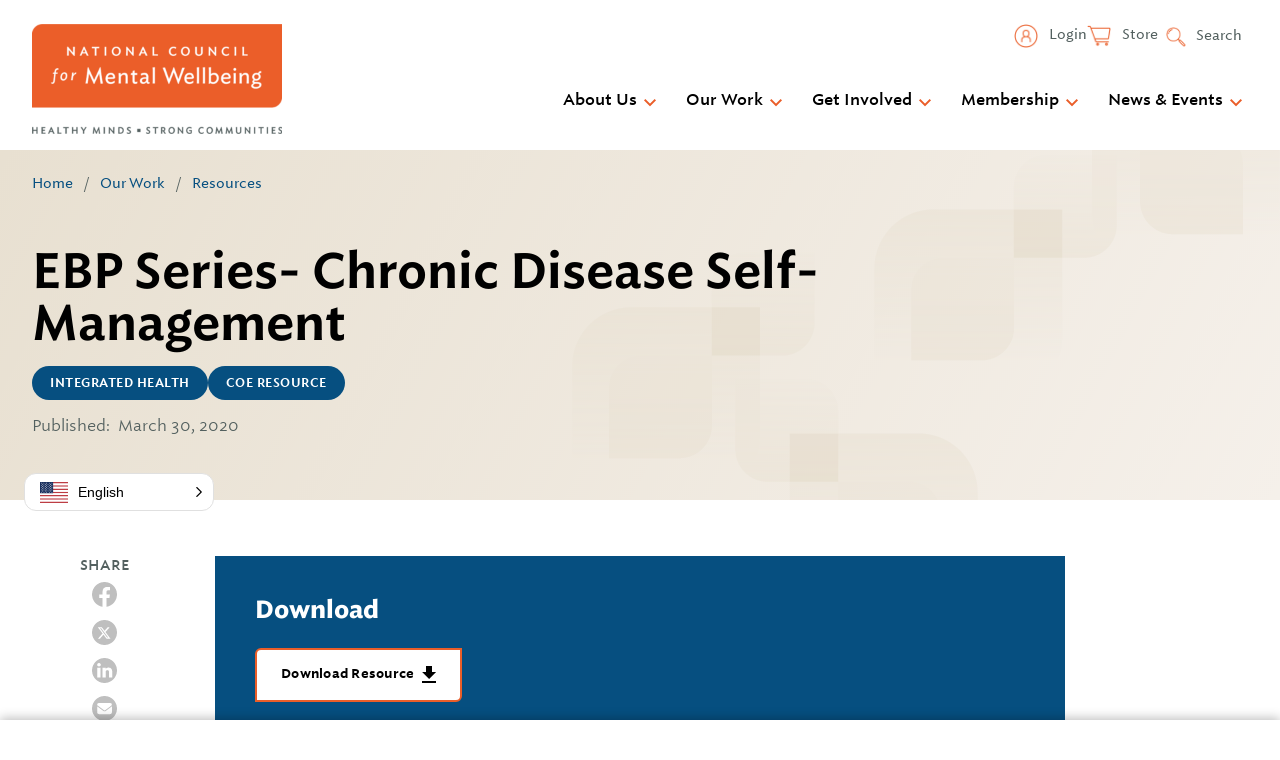

--- FILE ---
content_type: text/javascript
request_url: https://www.thenationalcouncil.org/wp-content/themes/gesso/js/dist/scripts.min.js?ver=1767031769
body_size: 1981
content:
!function(){var e,t={972:function(e,t,n){"use strict";var o=class{constructor(e){this.el=e,this.triggerButton=null,this.triggerButtonMenu=this.el.querySelector(".menu--utility"),this.searchForm=this.el.querySelector(".searchform"),this.searchInput=this.el.querySelector(".searchform__input"),this.closeButton=this.el.querySelector(".js-search-close"),this.open=!1}createTrigger(){const e=document.createElement("button");e.classList.add("js-search-open","menu-item","icon-search"),e.type="button",e.innerHTML="Search";const t=document.createElement("li");return t.classList.add("menu__item"),t.appendChild(e),this.triggerButtonMenu.appendChild(t),e}openSearch(){document.body.classList.add("is-search-open"),this.open=!0}closeSearch(){document.body.classList.remove("is-search-open"),this.open=!1}toggleSearch(){this[this.open?"closeSearch":"openSearch"]()}init(){this.triggerButton=this.createTrigger(),this.triggerButton.addEventListener("click",(()=>{this.toggleSearch(),this.open&&setTimeout((()=>this.searchInput.focus()),100)})),this.closeButton.addEventListener("click",(()=>{this.closeSearch()})),window.addEventListener("keydown",(e=>{"function"==typeof e.key.toLowerCase&&["escape","esc"].includes(e.key.toLowerCase())&&this.closeSearch()})),this.closeSearch()}};class r{constructor(e){this.domNode=e,this.waitForSubmit="wait"===this.domNode.getAttribute("data-style")}onInput(e){const t=this.domNode.selectedOptions[0];t&&t.hasAttribute("data-url")&&(window.location=t.getAttribute("data-url"))}init(){this.waitForSubmit?this.domNode.closest("form").addEventListener("submit",(e=>{e.preventDefault(),this.onInput(e)})):this.domNode.addEventListener("input",(e=>this.onInput(e)))}}var i=n(121),s=n.n(i),a=n(312),c=n.n(a);!function(){let e=null;const t=document.querySelector("select#eventTimeFrame"),n=window.location.href;t&&t.addEventListener("change",(function(e){if("URLSearchParams"in window&&"past_events"===this.value){const e=new URLSearchParams(window.location.search);e.set("past_events",""),window.location.search=e.toString()}else if("past_events"===this.value){const e="?=past_events";window.location.href=n+e}else if("URLSearchParams"in window){const e=new URLSearchParams(window.location.search);e.delete("past_events"),window.location.search=e.toString()}}));const i=document.querySelector(".filter-row");i&&i.addEventListener("click",(function(e){const t=document.querySelectorAll(".filter-row__button")[0];t.style.display="block",t.style.opacity=1}));s()((()=>{document.body.classList.add("is-ready"),document.querySelectorAll(".js-select-nav").forEach((e=>{new r(e).init()}));const t=document.querySelector(".site-header");t&&(e=new o(t),e.init());const n=document.querySelector("#provider-form"),i=document.querySelector("#provider-states"),s=document.querySelector("#provider-types");let a=window.location.href;if(n){const e=new URL(a).searchParams;i.value=e.has("state")?e.get("state"):i.options[0].value,s.value=e.has("provider")?e.get("provider"):s.options[0].value,n.addEventListener("submit",(function(e){e.preventDefault(),a=[a.pathname,i||s?"?":"",i?`state=${i.value}`:"",s?`&provider=${s.value}`:""].join(""),window.location=a}))}const u=document.querySelectorAll(".gform_wrapper form:has(.ginput_container_email)");let l=!1;u.forEach((function(e){e.addEventListener("submit",(function(t){const n=e.querySelector('.ginput_container_email input[type="email"]').value;if(null!==n&&""!==n&&String(n).toLowerCase().match(/^(([^<>()[\]\\.,;:\s@"]+(\.[^<>()[\]\\.,;:\s@"]+)*)|.(".+"))@((\[[0-9]{1,3}\.[0-9]{1,3}\.[0-9]{1,3}\.[0-9]{1,3}\])|(([a-zA-Z\-0-9]+\.)+[a-zA-Z]{2,}))$/)){const t=c()(n);l||(o=t,r=e.id,window.dataLayer=window.dataLayer||[],window.dataLayer.push({event:"gtm_form_submit",user_id:o,"gtm.elementId":r}),l=!0)}var o,r}))}))}));document.querySelectorAll(".social-share-link").forEach((e=>{e.addEventListener("click",(function(t){t.preventDefault(),window.open(e.href,"ShareWindow","width=600,height=600")}))}))}()},903:function(){},394:function(){}},n={};function o(e){var r=n[e];if(void 0!==r)return r.exports;var i=n[e]={exports:{}};return t[e](i,i.exports,o),i.exports}o.m=t,o.amdO={},e=[],o.O=function(t,n,r,i){if(!n){var s=1/0;for(l=0;l<e.length;l++){n=e[l][0],r=e[l][1],i=e[l][2];for(var a=!0,c=0;c<n.length;c++)(!1&i||s>=i)&&Object.keys(o.O).every((function(e){return o.O[e](n[c])}))?n.splice(c--,1):(a=!1,i<s&&(s=i));if(a){e.splice(l--,1);var u=r();void 0!==u&&(t=u)}}return t}i=i||0;for(var l=e.length;l>0&&e[l-1][2]>i;l--)e[l]=e[l-1];e[l]=[n,r,i]},o.n=function(e){var t=e&&e.__esModule?function(){return e.default}:function(){return e};return o.d(t,{a:t}),t},o.d=function(e,t){for(var n in t)o.o(t,n)&&!o.o(e,n)&&Object.defineProperty(e,n,{enumerable:!0,get:t[n]})},o.g=function(){if("object"==typeof globalThis)return globalThis;try{return this||new Function("return this")()}catch(e){if("object"==typeof window)return window}}(),o.o=function(e,t){return Object.prototype.hasOwnProperty.call(e,t)},function(){var e={385:0};o.O.j=function(t){return 0===e[t]};var t=function(t,n){var r,i,s=n[0],a=n[1],c=n[2],u=0;if(s.some((function(t){return 0!==e[t]}))){for(r in a)o.o(a,r)&&(o.m[r]=a[r]);if(c)var l=c(o)}for(t&&t(n);u<s.length;u++)i=s[u],o.o(e,i)&&e[i]&&e[i][0](),e[i]=0;return o.O(l)},n=self.webpackChunkgesso_wp=self.webpackChunkgesso_wp||[];n.forEach(t.bind(null,0)),n.push=t.bind(null,n.push.bind(n))}();var r=o.O(void 0,[76],(function(){return o(972)}));r=o.O(r)}();

--- FILE ---
content_type: image/svg+xml
request_url: https://www.thenationalcouncil.org/wp-content/themes/gesso/images/icon-email.svg
body_size: 467
content:
<?xml version="1.0" encoding="UTF-8"?>
<svg id="Layer_1" data-name="Layer 1" xmlns="http://www.w3.org/2000/svg" viewBox="0 0 30 30">
  <defs>
    <style>
      .cls-1 {
        fill: #fff;
        stroke-width: 0px;
      }
    </style>
  </defs>
  <path class="cls-1" d="M15,0C6.72,0,0,6.72,0,15s6.72,15,15,15,15-6.72,15-15S23.28,0,15,0ZM23.89,19.56c0,1.21-.99,2.2-2.2,2.2h-13.22c-1.21,0-2.2-.99-2.2-2.2v-7.16l7.49,5.62c.78.59,1.86.59,2.64,0l7.49-5.62v7.16ZM23.22,11.52l-7.49,5.62c-.39.29-.93.29-1.32,0l-7.49-5.62c-.42-.31-.66-.8-.66-1.32,0-.91.74-1.65,1.65-1.65h14.32c.91,0,1.65.74,1.65,1.65,0,.52-.24,1.01-.66,1.32Z"/>
</svg>